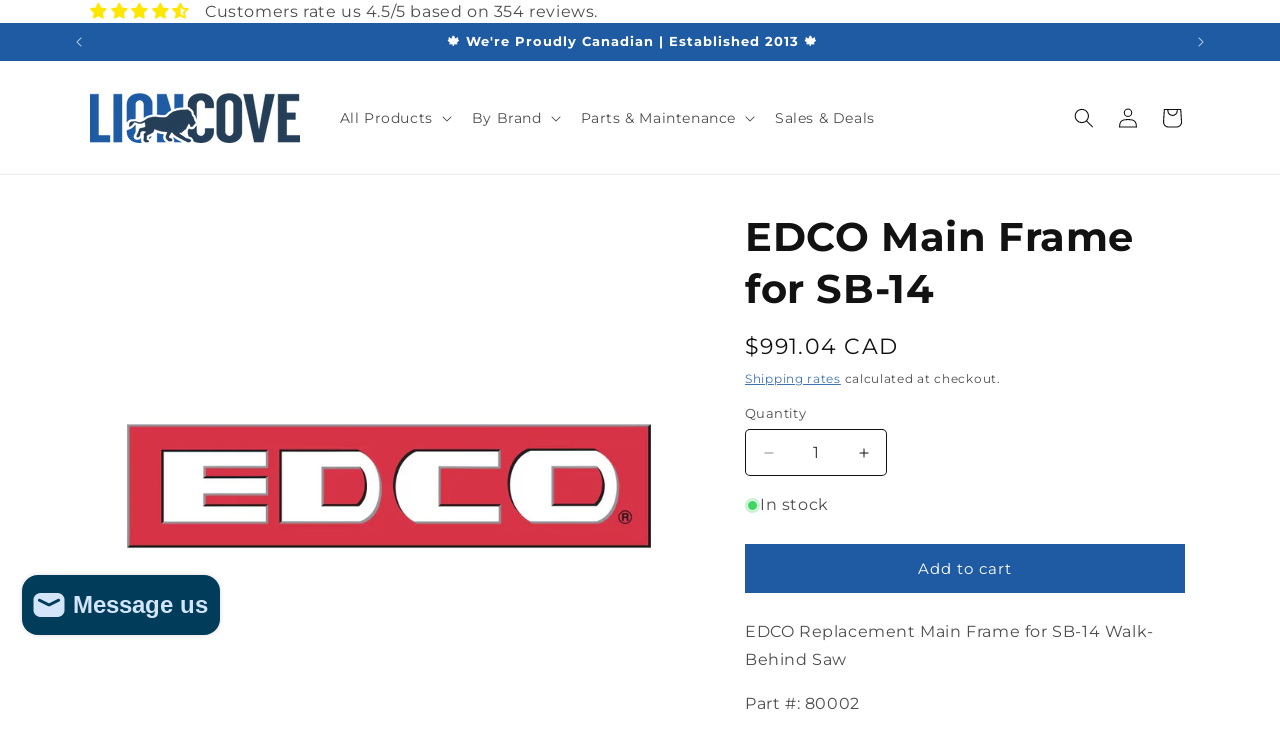

--- FILE ---
content_type: image/svg+xml
request_url: https://sprout-app.thegoodapi.com/app/badges/tree_count?shop=lioncove.myshopify.com&locale=en&cdn_key=bdd9f158-eadc-4435-9cdf-b04ca86b4e20
body_size: -386
content:
<div class="spt-impact-banner-background">
  <div class="spt-impact-banner-overlay">
    <div class="spt-impact-banner-content">
      <div class="spt-impact-banner-heading">Our Environmental Impact</div>
      <div class="spt-impact-banner-details">
        <span class="spt-impact-banner-total">293</span><br />
        <span class="spt-impact-banner-subtext"> trees
 planted</span>
      </div>
          </div>
  </div>
</div>


--- FILE ---
content_type: text/plain; charset=utf-8
request_url: https://sprout-app.thegoodapi.com/app/assets/cdn_key?shop_name=lioncove.myshopify.com
body_size: -220
content:
bdd9f158-eadc-4435-9cdf-b04ca86b4e20

--- FILE ---
content_type: text/javascript; charset=utf-8
request_url: https://www.lioncove.ca/products/edco-main-frame-for-sb-14.js
body_size: 306
content:
{"id":7438117699835,"title":"EDCO Main Frame for SB-14","handle":"edco-main-frame-for-sb-14","description":"\u003cmeta charset=\"utf-8\"\u003e\n\u003cp data-mce-fragment=\"1\"\u003eEDCO Replacement Main Frame for SB-14 Walk-Behind Saw\u003c\/p\u003e\n\u003cp data-mce-fragment=\"1\"\u003ePart #: 80002\u003c\/p\u003e","published_at":"2021-11-08T12:04:51-05:00","created_at":"2021-11-08T12:04:50-05:00","vendor":"EDCO","type":"EDCO Part","tags":["EDCO Part","Model_SB-14"],"price":99104,"price_min":99104,"price_max":99104,"available":true,"price_varies":false,"compare_at_price":null,"compare_at_price_min":0,"compare_at_price_max":0,"compare_at_price_varies":false,"variants":[{"id":42103480287483,"title":"Default Title","option1":"Default Title","option2":null,"option3":null,"sku":"80002-ED","requires_shipping":true,"taxable":true,"featured_image":null,"available":true,"name":"EDCO Main Frame for SB-14","public_title":null,"options":["Default Title"],"price":99104,"weight":0,"compare_at_price":null,"inventory_quantity":0,"inventory_management":"shopify","inventory_policy":"continue","barcode":"","requires_selling_plan":false,"selling_plan_allocations":[]}],"images":["\/\/cdn.shopify.com\/s\/files\/1\/0322\/0533\/products\/EdcoLogo_508c9ea9-9c02-480a-b89c-f576ff77d51e.jpg?v=1636391092"],"featured_image":"\/\/cdn.shopify.com\/s\/files\/1\/0322\/0533\/products\/EdcoLogo_508c9ea9-9c02-480a-b89c-f576ff77d51e.jpg?v=1636391092","options":[{"name":"Title","position":1,"values":["Default Title"]}],"url":"\/products\/edco-main-frame-for-sb-14","media":[{"alt":null,"id":26821207130363,"position":1,"preview_image":{"aspect_ratio":1.0,"height":1000,"width":1000,"src":"https:\/\/cdn.shopify.com\/s\/files\/1\/0322\/0533\/products\/EdcoLogo_508c9ea9-9c02-480a-b89c-f576ff77d51e.jpg?v=1636391092"},"aspect_ratio":1.0,"height":1000,"media_type":"image","src":"https:\/\/cdn.shopify.com\/s\/files\/1\/0322\/0533\/products\/EdcoLogo_508c9ea9-9c02-480a-b89c-f576ff77d51e.jpg?v=1636391092","width":1000}],"requires_selling_plan":false,"selling_plan_groups":[]}